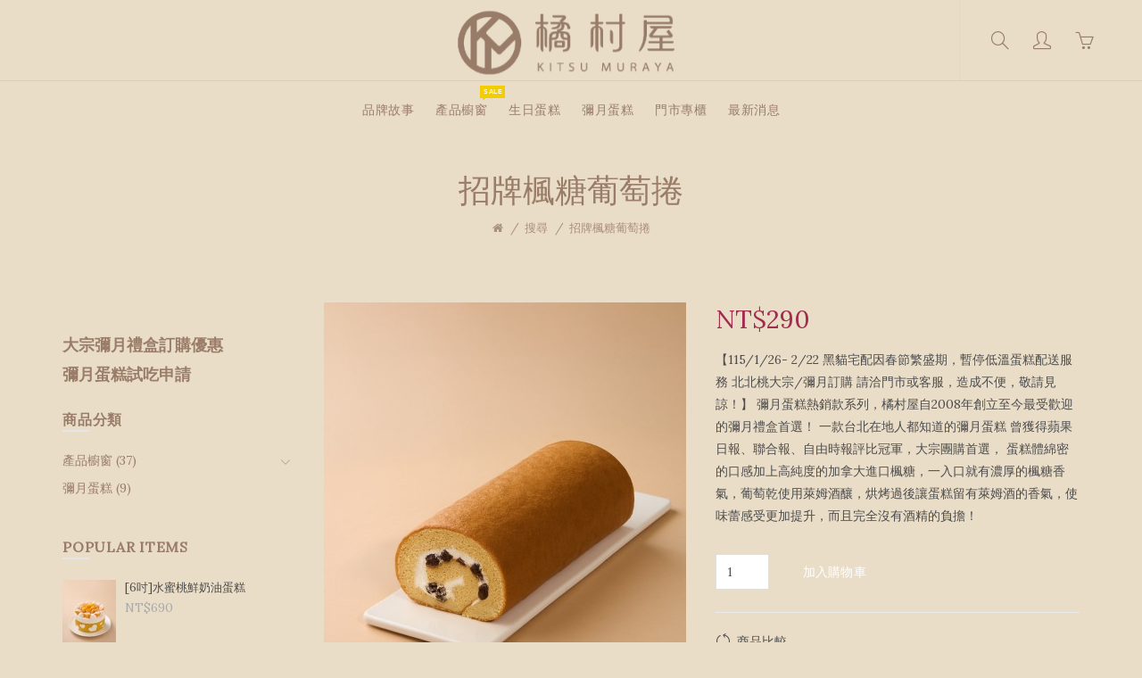

--- FILE ---
content_type: text/html; charset=utf-8
request_url: https://kmcake.tw/maple-syrup-raisin-roll?tag=
body_size: 18388
content:
<!DOCTYPE html>
<!--[if IE]><![endif]-->
<!--[if IE 8 ]><html dir="ltr" lang="zh-TW" class="ie8"><![endif]-->
<!--[if IE 9 ]><html dir="ltr" lang="zh-TW" class="ie9"><![endif]-->
<!--[if (gt IE 9)|!(IE)]><!-->
<html dir="ltr" lang="zh-TW">
<!--<![endif]-->
<head>
<meta charset="UTF-8" />
<meta name="viewport" content="width=device-width, initial-scale=1">
<meta http-equiv="X-UA-Compatible" content="IE=edge">
<title>招牌楓糖葡萄捲|橘村屋彌月蛋糕</title>
<base href="https://kmcake.tw/" />
<meta name="description" content="【115/1/26- 2/22 黑貓宅配因春節繁盛期，暫停低溫蛋糕配送服務
北北桃大宗/彌月訂購 請洽門市或客服，造成不便，敬請見諒！】

彌月蛋糕熱銷款系列，橘村屋自2008年創立至今最受歡迎的彌月禮盒首選！
一款台北在地人都知道的彌月蛋糕
曾獲得蘋果日報、聯合報、自由時報評比冠軍，大宗團購首選，
蛋糕體綿密的口感加上高純度的加拿大進口楓糖，一入口就有濃厚的楓糖香氣，葡萄乾使用萊姆酒釀，烘烤過後讓蛋糕留有萊姆酒的香氣，使味蕾感受更加提升，而且完全沒有酒精的負擔！
" /><meta name="keywords" content= "招牌楓糖葡萄捲,彌月蛋糕,橘村屋招牌" /><!-- Load essential resources -->
<script src="catalog/view/javascript/jquery/jquery-2.1.1.min.js"></script>
<link href="catalog/view/javascript/bootstrap/css/bootstrap.min.css" rel="stylesheet" media="screen" />
<script src="catalog/view/javascript/bootstrap/js/bootstrap.min.js"></script>
<script src="catalog/view/theme/basel/js/slick.min.js"></script>
<script src="catalog/view/theme/basel/js/basel_common.js"></script>
<!-- Main stylesheet -->
<link href="catalog/view/theme/basel/stylesheet/stylesheet.css" rel="stylesheet">
<!-- Mandatory Theme Settings CSS -->
<style id="basel-mandatory-css">.top_line {line-height:41px;}.header-main,.header-main .sign-in,#logo {line-height:90px;height:90px;}.sticky-enabled.sticky-active .sticky-header.short:not(.slidedown) .header-main,.sticky-enabled.offset250 .sticky-header.slidedown .header-main,.sticky-enabled.sticky-active .sticky-header.short .header-main .sign-in,.sticky-enabled.sticky-active .sticky-header.short:not(.slidedown) .header-main #logo,.sticky-enabled.sticky-active .header6 .sticky-header.short .header-main #logo {line-height:70px;height:70px;}@media (max-width: 991px) {.header-main,.sticky-enabled.offset250 .sticky-header.slidedown .header-main,#logo,.sticky-enabled.sticky-active .sticky-header.short .header-main #logo {line-height:70px;height:70px;}}.table-cell.menu-cell,.main-menu:not(.vertical) > ul,.main-menu:not(.vertical) > ul > li,.main-menu:not(.vertical) > ul > li > a,.main-menu:not(.vertical) > ul > li.dropdown-wrapper > a .fa-angle-down,.main-menu.vertical .menu-heading {line-height:64px;height:64px;}.sticky-enabled.sticky-active .table-cell.menu-cell:not(.vertical),.sticky-enabled.sticky-active .main-menu:not(.vertical) > ul,.sticky-enabled.sticky-active .main-menu:not(.vertical) > ul > li,.sticky-enabled.sticky-active .main-menu:not(.vertical) > ul > li > a,.sticky-enabled.sticky-active .main-menu:not(.vertical) > ul > li.dropdown-wrapper > a .fa-angle-down {line-height:64px;height:64px;}.full-search-wrapper .search-main input,.full-search-wrapper .search-category select {height:45px;min-height:45px;}@media (min-width: 992px) {.sticky-enabled.sticky-active .header3 .sticky-header-placeholder,.sticky-enabled.offset250 .header5 .header-main {padding-bottom:64px;}}#logo img {max-width:333px;}</style>
<!-- Plugin Stylesheet(s) -->
<link href="catalog/view/javascript/jquery/magnific/magnific-popup.css" rel="stylesheet" media="screen" />
<link href="catalog/view/javascript/jquery/datetimepicker/bootstrap-datetimepicker.min.css" rel="stylesheet" media="screen" />
<link href="catalog/view/theme/default/stylesheet/promotions.css?v=5.1" rel="stylesheet" media="screen" />
<link href="//fonts.googleapis.com/css?family=Karla:400,400i,700,700i%7CLora:400,400i" rel="stylesheet" media="screen" />
<!-- Pluing scripts(s) -->
<script src="catalog/view/javascript/jquery/magnific/jquery.magnific-popup.min.js"></script>
<script src="catalog/view/javascript/jquery/datetimepicker/moment/moment.min.js"></script>
<script src="catalog/view/javascript/jquery/datetimepicker/moment/moment-with-locales.min.js"></script>
<script src="catalog/view/javascript/jquery/datetimepicker/bootstrap-datetimepicker.min.js"></script>
<script src="catalog/view/theme/basel/js/masterslider.js"></script>
<!-- Page specific meta information -->
<link href="https://kmcake.tw/maple-syrup-raisin-roll" rel="canonical" />
<meta property="og:image" content="https://kmcake.tw/image/cache/catalog/20250923橘村屋全品項/橘村屋2102-406x516.jpg" />
<link href="https://kmcake.tw/image/catalog/logo-s.png" rel="icon" />
<!-- Analytic tools -->
<!-- Global site tag (gtag.js) - Google Analytics -->
<script async src="https://www.googletagmanager.com/gtag/js?id=UA-80314033-1"></script>
<script>
  window.dataLayer = window.dataLayer || [];
  function gtag(){dataLayer.push(arguments);}
  gtag('js', new Date());

  gtag('config', 'UA-80314033-1');
</script>
<!-- Hotjar Tracking Code for https://kmcake.tw -->
<script>
    (function(h,o,t,j,a,r){
        h.hj=h.hj||function(){(h.hj.q=h.hj.q||[]).push(arguments)};
        h._hjSettings={hjid:1547667,hjsv:6};
        a=o.getElementsByTagName('head')[0];
        r=o.createElement('script');r.async=1;
        r.src=t+h._hjSettings.hjid+j+h._hjSettings.hjsv;
        a.appendChild(r);
    })(window,document,'https://static.hotjar.com/c/hotjar-','.js?sv=');
</script>
<!-- Custom Color Scheme -->
<style id="basel-color-scheme">a:hover, a:focus, .menu-cell .dropdown-inner a:hover, .link-hover-color:hover, .primary-color, .cm_item .primary-color, .nav-tabs.text-center.nav-tabs-sm > li.active {color:#997d69;}.primary-bg-color, .widget-title-style2 .widget .widget-title-separator:after, .nav-tabs.text-center.nav-tabs-sm > li.active > a:after,.nav-tabs > li > a:hover,.nav-tabs > li > a:focus,.nav-tabs > li.active > a,.nav-tabs > li.active > a:hover,.nav-tabs > li.active > a:focus {background-color:#997d69;}div.ui-slider-range.ui-widget-header, .ui-state-default, .ui-widget-content .ui-state-default {background:#997d69 !important;}.primary-color-border, .nav-tabs {border-color:#997d69!important;}.top_notificaiton {background-color:#eaddc8;}.top_notificaiton, .top_notificaiton a {color:#eeeeee;}.top_line {background-color:#f4cd00;}.top_line, .top_line a {color:#ffffff;}.top_line .anim-underline:after, .top_line .links ul > li + li:before, .top_line .links .setting-ul > .setting-li:before {background-color:#ffffff;}.header-style {background-color:#eaddc8;}.header-main, .header-main a:not(.btn), .header-main .main-menu > ul > li > a:hover {color:#997d69;}.header-main .sign-in:after, .header-main .anim-underline:after, .header-main .sign-in .anim-underline:after {background-color:#997d69;}.main-menu:not(.vertical) > ul > li:hover > a > .top, .header-main .shortcut-wrapper:hover .icon-magnifier, .header-main #cart:hover .shortcut-wrapper {opacity:0.8;}.shortcut-wrapper .counter {background-color:#f4cd00;}.header-bottom, .menu-style {background-color:#eaddc8;}.menu-style .main-menu a > .top,.menu-style .main-menu a > .fa-angle-down, .menu-style .main-menu .search-trigger {color:#997d69;}.menu-tag.sale {background-color:#f4cd00;}.menu-tag.sale:before {color:#f4cd00;}.menu-tag.new {background-color:#f4cd00;}.menu-tag.new:before {color:#f4cd00;}.vertical-menu-bg, .vertical-menu-bg.dropdown-content {background-color:#eaddc8;}.main-menu.vertical > ul > li:hover > a {background-color:#a22c4d;}.title_in_bc .breadcrumb-holder {background-color:#eaddc8;}.title_in_bc .breadcrumb-holder, .title_in_bc .breadcrumb-holder .basel-back-btn {color:#997d69;}.title_in_bc .basel-back-btn>i,.title_in_bc .basel-back-btn>i:after {background-color:#997d69;}.btn-primary, a.btn-primary,.btn-neutral {background-color:#eaddc8;color:#ffffff;}.btn-primary:hover,.btn-primary.active,.btn-primary:focus,.btn-default:hover,.btn-default.active,.btn-default:focus {background-color:#eaddc8!important;color:#ffffff !important;}.btn-contrast-outline {border-color:#a22c4d;color:#a22c4d;}.btn-contrast, a.btn-contrast, .btn-contrast-outline:hover {background-color:#a22c4d;}.sale_badge {background-color:#997d69;color:#ffffff}.new_badge {background-color:#ffffff;color:#eaddc8}.price, #cart-content .totals tbody > tr:last-child > td:last-child {color:#a22c4d}#footer {background-color:#eaddc8;}#footer, #footer a, #footer a:hover, #footer h5 {color:#997d69;}#footer .footer-copyright:before {background-color:#997d69;opacity:0.05;}#footer h5:after {background-color:#666666;}body.boxed-layout {background-color:#eaddc8;};</style>
<!-- Custom CSS -->
<style id="basel-custom-css">
.single-product .product-name,
.single-blog .blog-title {
font-family:Lora, serif;
}
.swiper-viewport {
  border: none;
  margin-top: 33px;
}
.lg-share {
  background-color: #eaddc8 !important;
}
</style>
<!-- Custom Javascript -->
<script>
document.addEventListener('DOMContentLoaded', function() {
    var iframe = document.querySelector('iframe');
    if (iframe) {
        iframe.onload = function() {
            setTimeout(function() {
                try {
                    var iframeDocument = iframe.contentDocument || iframe.contentWindow.document;
                    var imageElement = iframeDocument.querySelector('.es-widget-header-image');
                    if (imageElement) {
                        imageElement.src = 'https://kmcake.tw/image/catalog/2024/202403/logo.jpg';
                    }
                } catch (e) {
                    console.error("Error accessing iframe contents: ", e);
                }
            }, 1000);
        };
    }
});

// 清理 GIF 圖片路徑的函數
function cleanGifImagePath(img) {
    const src = img.src;
    
    // 檢查是否為 GIF 圖片
    if (src.toLowerCase().includes('.gif')) {
        let newSrc = src;
        
        // 移除 /cache
        newSrc = newSrc.replace('/cache', '');
        
        // 移除任何數字尺寸格式 (如 -1140x600, -800x400 等，在 .gif 之前)
        newSrc = newSrc.replace(/-\d+x\d+(?=\.gif)/i, '');
        
        // 如果路徑有變化，則更新 src
        if (newSrc !== src) {
            img.src = newSrc;
            console.log(`已更新圖片路徑: ${src} → ${newSrc}`);
        }
    }
}

// 處理現有的圖片
function processExistingImages() {
    const images = document.querySelectorAll('img');
    images.forEach(img => {
        cleanGifImagePath(img);
    });
}

// 監聽新增的圖片元素
function observeNewImages() {
    const observer = new MutationObserver(mutations => {
        mutations.forEach(mutation => {
            // 檢查新增的節點
            mutation.addedNodes.forEach(node => {
                if (node.nodeType === Node.ELEMENT_NODE) {
                    // 如果新增的節點本身就是 img
                    if (node.tagName === 'IMG') {
                        cleanGifImagePath(node);
                    }
                    
                    // 檢查新增節點內的所有 img 元素
                    const images = node.querySelectorAll ? node.querySelectorAll('img') : [];
                    images.forEach(img => {
                        cleanGifImagePath(img);
                    });
                }
            });
            
            // 檢查屬性變化（如果 img 的 src 被動態修改）
            if (mutation.type === 'attributes' && 
                mutation.attributeName === 'src' && 
                mutation.target.tagName === 'IMG') {
                cleanGifImagePath(mutation.target);
            }
        });
    });
    
    // 開始監聽整個文檔的變化
    observer.observe(document.body, {
        childList: true,
        subtree: true,
        attributes: true,
        attributeFilter: ['src']
    });
    
    console.log('GIF 圖片路徑監聽器已啟動');
    return observer;
}

// 初始化函數
function initGifPathCleaner() {
    // 等待 DOM 加載完成
    if (document.readyState === 'loading') {
        document.addEventListener('DOMContentLoaded', () => {
            processExistingImages();
            observeNewImages();
        });
    } else {
        processExistingImages();
        observeNewImages();
    }
}

// 啟動監聽器
initGifPathCleaner();

// 如果需要手動停止監聽，可以調用這個函數
// const observer = observeNewImages();
// observer.disconnect(); // 停止監聽
</script>
</head>
<body class="product-product-42 product-style1 names-c global-cart-basket sticky-enabled wishlist_disabled hide_ex_tax cut-names basel-back-btn-disabled widget-title-style2 title_in_bc normal_height_bc">
<div class="main-menu-wrapper hidden-md hidden-lg">
<ul class="mobile-top">
    <li class="mobile-lang-curr"></li>
        <li class="search">
        <div class="search-holder-mobile">
        <input type="text" name="search-mobile" value="" placeholder="" class="form-control" /><a class="fa fa-search"></a>
        </div>
    </li>
    </ul>
<ul class="categories">
<!-- Mega menu -->




                            


<!-- Top level items -->
<li class="">
<a  href="https://kmcake.tw/about_us"  class=" ">
<span class="top">品牌故事</span>
</a>
</li>



                            


<!-- Top level items -->
<li class="hidden-sm hidden-xs">
<a href="https://kmcake.tw/all-cake" class=" description ">
<span class="top">產品櫥窗</span><i class="menu-tag sale">SALE</i>
</a>
</li>



                            


<!-- Top level items -->
<li class="">
<a href="https://kmcake.tw/生日蛋糕" class=" ">
<span class="top">生日蛋糕</span>
</a>
</li>



                            


<!-- Top level items -->
<li class="">
<a href="https://kmcake.tw/all-cake/full-month-cake" class=" ">
<span class="top">彌月蛋糕</span>
</a>
</li>



                            


<!-- Top level items -->
<li class="">
<a href="https://kmcake.tw/store_info" class=" ">
<span class="top">門市專櫃</span>
</a>
</li>



                            


<!-- Top level items -->
<li class="最新消息">
<a  href="blog_news"  class=" ">
<span class="top">最新消息</span>
</a>
</li></ul>
<ul class="categories">
            <!-- Default menu -->
                    <li class="has-sub dropdown-wrapper from-bottom">
        <a href="https://kmcake.tw/all-cake"><span class="top">產品櫥窗</span><i class="fa fa-angle-down"></i></a>
        <div class="sub-holder dropdown-content dropdown-left">
            <div class="dropdown-inner"><div class="menu-item">
				                  <ul class="default-menu-ul hover-menu">
                                        
											<li class="default-menu-li"><a href="https://kmcake.tw/index.php?route=product/category&amp;path=60_78">常溫伴手禮盒 (2)</a></li>
											
                                        
											<li class="default-menu-li"><a href="https://kmcake.tw/all-cake/生日蛋糕">生日蛋糕 (6)</a></li>
											
                                        
											<li class="default-menu-li"><a href="https://kmcake.tw/index.php?route=product/category&amp;path=60_89">極上繽紛大福系列 (1)</a></li>
											
                                        
											<li class="default-menu-li"><a href="https://kmcake.tw/all-cake/six-inch-cake">經典6吋蛋糕 (3)</a></li>
											
                                        
											<li class="default-menu-li"><a href="https://kmcake.tw/all-cake/swiss-roll-cake">經典長條蛋糕 (9)</a></li>
											
                                        
											<li class="default-menu-li"><a href="https://kmcake.tw/index.php?route=product/category&amp;path=60_86">5吋北海道戚風蛋糕 (3)</a></li>
											
                                        
											<li class="default-menu-li"><a href="https://kmcake.tw/all-cake/two-in-one">6吋雙拼蛋糕 (4)</a></li>
											
                                        
											<li class="default-menu-li"><a href="https://kmcake.tw/index.php?route=product/category&amp;path=60_88">香柔布丁系列 (4)</a></li>
											
                                        
											<li class="default-menu-li"><a href="https://kmcake.tw/index.php?route=product/category&amp;path=60_87">4吋提拉米蘇 (1)</a></li>
											
                                        
											<li class="default-menu-li"><a href="https://kmcake.tw/all-cake/seasonal">蛋糕杯杯 (4)</a></li>
											
                                        
											<li class="default-menu-li"><a href="https://kmcake.tw/index.php?route=product/category&amp;path=60_77">母親節蛋糕預購｜少糖低油推薦首選 (0)</a></li>
											
                                        
											<li class="default-menu-li"><a href="https://kmcake.tw/index.php?route=product/category&amp;path=60_81">鮮奶油蛋糕系列 (0)</a></li>
											
                                        
											<li class="default-menu-li"><a href="https://kmcake.tw/index.php?route=product/category&amp;path=60_83">父親節蛋糕 (0)</a></li>
											
                                      </ul>
                            </div>
        </div>
        </div>
        </li>
    
    </ul>
<ul class="categories">
    <li class="static-link"><a class="anim-underline"  href="https://kmcake.tw/index.php?route=account/account" title="會員中心">會員中心</a></li>
<li class="static-link is_wishlist"><a class="anim-underline wishlist-total" href="https://kmcake.tw/index.php?route=account/wishlist" title="收藏清單（0）"><span>收藏清單（0）</span></a></li>
<li class="static-link"><a class="anim-underline"  href="https://kmcake.tw/index.php?route=checkout/cart" title="購物車">購物車</a></li>
<li class="static-link"><a class="anim-underline"  href="https://kmcake.tw/index.php?route=checkout/checkout" title="進行結帳">進行結帳</a></li>
</ul>
</div>
<span class="body-cover menu-closer"></span><div id="link_loading" style="display: none; position: fixed; left: 0; top: 0; width: 100%; height: 100%; background-color: rgba(0,0,0,0.5); z-index: 9999;">
	<img src="image/catalog/loading.gif" style="position: absolute; top: 50%; left: 50%; transform: translate(-50%, -50%);" />
</div>
<script>
window.addEventListener('beforeunload', function() {
	document.getElementById('link_loading').style.display = 'block';
	setTimeout(function() {
		document.getElementById('link_loading').style.display = 'none';
	}, 5000);
});
document.addEventListener('DOMContentLoaded', function() {
	document.getElementById('link_loading').style.display = 'none';
});
</script>
<div class="outer-container main-wrapper">
<div class="header-wrapper header3 fixed-header-possible">

<span class="table header-main sticky-header-placeholder">&nbsp;</span>
<div class="outer-container sticky-header">
<div class="header-style">
  <div class="container full-width">
    <div class="table header-main">
    
    <div class="table-cell w40 menu-cell hidden-xs hidden-sm">
    
    </div>
    
    <div class="table-cell w20 logo text-center">
    	        <div id="logo">
    	<a href="https://kmcake.tw/index.php?route=common/home"><img src="https://kmcake.tw/image/catalog/2025/logo20251009.png" title="橘村屋 " alt="橘村屋 " /></a>
        </div>
    	    </div>
    
    <div class="table-cell w40 shortcuts text-right"> 
       
       <div class="font-zero">
       
                    <div class="shortcut-wrapper sign-in hidden-sx hidden-sm hidden-xs">
                        <a style="display:none;" class="anim-underline" href="https://kmcake.tw/member/">加入會員</a>
                        </div>
                
                <div class="icon-element">
        <div class="dropdown-wrapper-click from-top hidden-sx hidden-sm hidden-xs">
        <a class="shortcut-wrapper search-trigger from-top clicker">
        <i class="icon-magnifier icon"></i>
        </a>
        <div class="dropdown-content dropdown-right">
        <div class="search-dropdown-holder">
        <div class="search-holder">
        <div class="search-field">
<input type="text" name="search" value="" placeholder="Search" class="form-control main-search-input" />
<span class="btn btn-contrast do-search main">Search</span>
</div>
<script>
$(document).ready(function() {
$('.search-holder-mobile input[name=\'search-mobile\']').attr("placeholder", "Search").attr("value", "");
});
</script>
        </div>
        </div>
        </div>
        </div>
        </div>
                
        <div class="icon-element is_wishlist">
        <a class="shortcut-wrapper wishlist" href="https://kmcake.tw/index.php?route=account/wishlist">
        <div class="wishlist-hover"><i class="icon-heart icon"></i><span class="counter wishlist-counter">0</span></div>
        </a>
        </div>
        
        <div class="icon-element">
        <a class="shortcut-wrapper account" href="https://kmcake.tw/member/">
        <div class="wishlist-hover"><i class="icon-user icon"></i></div>
        </a>
        </div>
        
        <div class="icon-element catalog_hide">
        <div id="cart" class="dropdown-wrapper from-top">
        <a href="https://kmcake.tw/index.php?route=checkout/cart" class="shortcut-wrapper cart">
        <i id="cart-icon" class="global-cart icon"></i> <span id="cart-total" class="nowrap">
        <div style="display:none;">
        <span class="counter cart-total-items">0</span> <span class="slash hidden-md hidden-sm hidden-xs">/</span>&nbsp;<b class="cart-total-amount hidden-sm hidden-xs" >NT$0</b>
        </span>
        </div>
        </a>
        <div class="dropdown-content dropdown-right hidden-sm hidden-xs">
          <ul id="cart-content">
        <li>
      <div class="table empty">
      <div class="table-cell"><i class="global-cart"></i></div>
      <div class="table-cell">您的購物車內沒有商品！</div>
      </div>
    </li>
      </ul>
        </div>
		</div>
        </div>
        
        <div class="icon-element">
        <a class="shortcut-wrapper menu-trigger hidden-md hidden-lg">
        <i class="icon-line-menu icon"></i>
        </a>
        </div>
        
       </div>
    </div>
    
    </div> <!-- .table.header_main ends -->
  </div> <!-- .container ends -->
</div>                
                 
                 
<div class="outer-container menu-style menu-style-contrast hidden-xs hidden-sm">
<div class="container">
     <div class="main-menu text-center">
         <ul class="categories">
           
            <!-- Mega menu -->
                            



                            


<!-- Top level items -->
<li class="">
<a  href="https://kmcake.tw/about_us"  class=" ">
<span class="top">品牌故事</span>
</a>
</li>                            



                            


<!-- Top level items -->
<li class="hidden-sm hidden-xs">
<a href="https://kmcake.tw/all-cake" class=" description ">
<span class="top">產品櫥窗</span><i class="menu-tag sale">SALE</i>
</a>
</li>                            



                            


<!-- Top level items -->
<li class="">
<a href="https://kmcake.tw/生日蛋糕" class=" ">
<span class="top">生日蛋糕</span>
</a>
</li>                            



                            


<!-- Top level items -->
<li class="">
<a href="https://kmcake.tw/all-cake/full-month-cake" class=" ">
<span class="top">彌月蛋糕</span>
</a>
</li>                            



                            


<!-- Top level items -->
<li class="">
<a href="https://kmcake.tw/store_info" class=" ">
<span class="top">門市專櫃</span>
</a>
</li>                            



                            


<!-- Top level items -->
<li class="最新消息">
<a  href="blog_news"  class=" ">
<span class="top">最新消息</span>
</a>
</li>                              </ul>
    </div>
</div>
</div>
</div>

</div> <!-- .header_wrapper ends --><!-- breadcrumb -->
<div class="breadcrumb-holder">
<div class="container">
<span id="title-holder">&nbsp;</span>
<div class="links-holder">
<a class="basel-back-btn" onClick="history.go(-1); return false;"><i></i></a><span>&nbsp;</span>
</div>
</div>
</div>
<div class="container">

</div>

<style>
.product-page .image-area {
			width: 406px;
	}
.product-page .main-image {
	width:406px;	
}
.product-page .image-additional {
			width: 406px;
	}
.product-page .image-additional.has-arrows {
	}
@media (min-width: 992px) and (max-width: 1199px) {
.product-page .image-area {
			width: 324.8px;
	}
.product-page .main-image {
	width:324.8px;	
}
.product-page .image-additional {
			width: 324.8px;
	}
}
</style>

<ul class="breadcrumb">
        <li><a href="https://kmcake.tw/index.php?route=common/home"><i class="fa fa-home"></i></a></li>
        <li><a href="https://kmcake.tw/index.php?route=product/search&amp;tag=">搜尋</a></li>
        <li><a href="https://kmcake.tw/maple-syrup-raisin-roll?tag=">招牌楓糖葡萄捲</a></li>
      </ul>

<div class="container product-layout images-bottom">
  
  <div class="row"><div id="column-left" class="column col-sm-4 col-md-3">
<div class="inner">
    <div>  <p><b style="font-weight:normal;" id="docs-internal-guid-7777cc41-7fff-d550-7b45-3011ecbe5b5e"><br></b></p><p dir="ltr" style="line-height:1.38;margin-top:0pt;margin-bottom:7pt;"><a href="https://kmcake.tw/fullmoon_cake_discount" style="text-decoration:none;"><span style="font-size: 18px; font-family: Arial, sans-serif; color: rgb(153, 125, 105); background-color: transparent; font-weight: 700; font-style: normal; font-variant: normal; text-decoration: none; vertical-align: baseline; white-space: pre-wrap;">大宗彌月禮盒訂購優惠</span></a></p><p dir="ltr" style="line-height:1.38;margin-top:0pt;margin-bottom:7pt;"><span id="docs-internal-guid-4e2ca976-7fff-1271-7526-58837b6698df"></span></p><p dir="ltr" style="line-height:1.38;margin-top:0pt;margin-bottom:7pt;"><a href="https://kmcake.tw/fullmoon_cake_try" style="text-decoration:none;"><span style="font-size: 18px; font-family: Arial, sans-serif; color: rgb(153, 125, 105); background-color: transparent; font-weight: 700; font-style: normal; font-variant: normal; text-decoration: none; vertical-align: baseline; white-space: pre-wrap;">彌月蛋糕試吃申請</span></a></p><div><br></div></div>

    <div class="widget">
<div class="widget-title">
    <p class="main-title"><span>商品分類</span></p>
    <p class="widget-title-separator"><i class="icon-line-cross"></i></p>
</div>
<ul class="plain-menu cat">
		<li><a href="https://kmcake.tw/all-cake" >產品櫥窗 (37)</a> 
	            <div class="sign"><i class="icon-arrow-right"></i></div>
      <ul>
		  		  					<li class=""><a href="https://kmcake.tw/index.php?route=product/category&amp;path=60_78">常溫伴手禮盒 (2)</a></li>
						  		  					<li class=""><a href="https://kmcake.tw/all-cake/生日蛋糕">生日蛋糕 (6)</a></li>
						  		  					<li class=""><a href="https://kmcake.tw/index.php?route=product/category&amp;path=60_89">極上繽紛大福系列 (1)</a></li>
						  		  					<li class=""><a href="https://kmcake.tw/all-cake/six-inch-cake">經典6吋蛋糕 (3)</a></li>
						  		  					<li class=""><a href="https://kmcake.tw/all-cake/swiss-roll-cake">經典長條蛋糕 (9)</a></li>
						  		  					<li class=""><a href="https://kmcake.tw/index.php?route=product/category&amp;path=60_86">5吋北海道戚風蛋糕 (3)</a></li>
						  		  					<li class=""><a href="https://kmcake.tw/all-cake/two-in-one">6吋雙拼蛋糕 (4)</a></li>
						  		  					<li class=""><a href="https://kmcake.tw/index.php?route=product/category&amp;path=60_88">香柔布丁系列 (4)</a></li>
						  		  					<li class=""><a href="https://kmcake.tw/index.php?route=product/category&amp;path=60_87">4吋提拉米蘇 (1)</a></li>
						  		  					<li class=""><a href="https://kmcake.tw/all-cake/seasonal">蛋糕杯杯 (4)</a></li>
						  		  					<li class=""><a href="https://kmcake.tw/index.php?route=product/category&amp;path=60_77">母親節蛋糕預購｜少糖低油推薦首選 (0)</a></li>
						  		  					<li class=""><a href="https://kmcake.tw/index.php?route=product/category&amp;path=60_81">鮮奶油蛋糕系列 (0)</a></li>
						  		  					<li class=""><a href="https://kmcake.tw/index.php?route=product/category&amp;path=60_83">父親節蛋糕 (0)</a></li>
						        </ul>
         </li>
		<li><a href="https://kmcake.tw/full-month-cake" >彌月蛋糕 (9)</a> 
	         </li>
</ul>
</div>

<script>        
	$('.plain-menu.cat > li').bind().click(function(e) {
	$(this).toggleClass("open").find('>ul').stop(true, true).slideToggle(350)
	.end().siblings().find('>ul').slideUp().parent().removeClass("open");
	e.stopPropagation();
	});
	$('.plain-menu.cat li a').click(function(e) {
	e.stopPropagation();
	});
	
	$('.plain-menu.cat > li > ul > li').bind().click(function(e) {
	$(this).toggleClass("open").find('>ul').stop(true, true).slideToggle(350)
	.end().siblings().find('>ul').slideUp().parent().removeClass("open");
	e.stopPropagation();
	});
	
	$('.plain-menu.cat li ul li a').click(function(e) {
	e.stopPropagation();
	});
	

	
</script>
    <div class="widget module0 " > 
<!-- Block Title -->
<div class="widget-title">
 
<p class="main-title"><span>Popular Items</span></p>
<p class="widget-title-separator"><i class="icon-line-cross"></i></p>
</div>
<div class="tab-content has-carousel overflow-hidden">
<!-- Product Group(s) -->
<div class="tab-pane active in fade" id="tab00">
    <div class="grid-holder gridlist prod_module0">
                    <div class="item single-product">
            <div class="image" style="width:60px">
                <a href="https://kmcake.tw/index.php?route=product/product&amp;product_id=706">
                <img src="https://kmcake.tw/image/cache/catalog/20250923橘村屋全品項/橘村屋2388-60x76.jpg" alt="[6吋]水蜜桃鮮奶油蛋糕" title="[6吋]水蜜桃鮮奶油蛋糕" />
                                <img class="thumb2" src="https://kmcake.tw/image/cache/catalog/20250923橘村屋全品項/橘村屋2402-60x76.jpg" alt="[6吋]水蜜桃鮮奶油蛋糕" title="[6吋]水蜜桃鮮奶油蛋糕" />
                                </a>
                        										            <a class="img-overlay" href="https://kmcake.tw/index.php?route=product/product&amp;product_id=706"></a>
            <div class="btn-center catalog_hide"><a class="btn btn-light-outline btn-thin" onclick="cart.add('706', '1');">加入購物車</a></div>
            <div class="icons-wrapper" style="display:none;">
            <a class="icon is-cart catalog_hide" data-toggle="tooltip" data-placement="left" data-title="加入購物車" onclick="cart.add('706', '1');"><span class="global-cart"></span></a>
            <a class="icon is_wishlist" data-toggle="tooltip" data-placement="left"  data-title="商品收藏" onclick="wishlist.add('706');"><span class="icon-heart"></span></a>
            <a class="icon is_compare" onclick="compare.add('706');" data-toggle="tooltip" data-placement="left" data-title="商品比較"><span class="icon-refresh"></span></a>
            <a class="icon is_quickview hidden-xs" onclick="quickview('706');" data-toggle="tooltip" data-placement="left" data-title="Quickview"><span class="icon-magnifier-add"></span></a>
            </div> <!-- .icons-wrapper -->
            </div><!-- .image ends -->
            <div class="caption">
            <a class="product-name" href="https://kmcake.tw/index.php?route=product/product&amp;product_id=706">[6吋]水蜜桃鮮奶油蛋糕</a>
                        <div class="price-wrapper">
                        <div class="price">
                                <span>NT$690</span>
                                            </div><!-- .price -->
                        <p class="description"></p>
            <a class="btn catalog_hide btn-outline" onclick="cart.add('706', '1');"><span class="global-cart"></span>加入購物車</a>
            </div><!-- .price-wrapper -->
            <div class="plain-links">
            <a class="icon is_wishlist link-hover-color" onclick="wishlist.add('706');"><span class="icon-heart"></span> 商品收藏</a>
            <a class="icon is_compare link-hover-color" onclick="compare.add('706');"><span class="icon-refresh"></span> 商品比較</a>
            <a class="icon is_quickview link-hover-color" onclick="quickview('706');"><span class="icon-magnifier-add"></span> Quickview</a>
            </div><!-- .plain-links-->
            </div><!-- .caption-->
                        </div><!-- .single-product ends -->
                    <div class="item single-product">
            <div class="image" style="width:60px">
                <a href="https://kmcake.tw/index.php?route=product/product&amp;product_id=517">
                <img src="https://kmcake.tw/image/cache/catalog/20250923橘村屋全品項/橘村屋2374-60x76.jpg" alt="[6吋]草莓鮮奶油蛋糕( 僅接受十日內取貨訂購，訂購請洽各門市專櫃)" title="[6吋]草莓鮮奶油蛋糕( 僅接受十日內取貨訂購，訂購請洽各門市專櫃)" />
                                <img class="thumb2" src="https://kmcake.tw/image/cache/catalog/20250923橘村屋全品項/橘村屋1307-60x76.jpg" alt="[6吋]草莓鮮奶油蛋糕( 僅接受十日內取貨訂購，訂購請洽各門市專櫃)" title="[6吋]草莓鮮奶油蛋糕( 僅接受十日內取貨訂購，訂購請洽各門市專櫃)" />
                                </a>
                        										            <a class="img-overlay" href="https://kmcake.tw/index.php?route=product/product&amp;product_id=517"></a>
            <div class="btn-center catalog_hide"><a class="btn btn-light-outline btn-thin" onclick="cart.add('517', '1');">加入購物車</a></div>
            <div class="icons-wrapper" style="display:none;">
            <a class="icon is-cart catalog_hide" data-toggle="tooltip" data-placement="left" data-title="加入購物車" onclick="cart.add('517', '1');"><span class="global-cart"></span></a>
            <a class="icon is_wishlist" data-toggle="tooltip" data-placement="left"  data-title="商品收藏" onclick="wishlist.add('517');"><span class="icon-heart"></span></a>
            <a class="icon is_compare" onclick="compare.add('517');" data-toggle="tooltip" data-placement="left" data-title="商品比較"><span class="icon-refresh"></span></a>
            <a class="icon is_quickview hidden-xs" onclick="quickview('517');" data-toggle="tooltip" data-placement="left" data-title="Quickview"><span class="icon-magnifier-add"></span></a>
            </div> <!-- .icons-wrapper -->
            </div><!-- .image ends -->
            <div class="caption">
            <a class="product-name" href="https://kmcake.tw/index.php?route=product/product&amp;product_id=517">[6吋]草莓鮮奶油蛋糕( 僅接受十日內取貨訂購，訂購請洽各門市專櫃)</a>
                        <div class="price-wrapper">
                        <div class="price">
                                <span>NT$690</span>
                                            </div><!-- .price -->
                        <p class="description"></p>
            <a class="btn catalog_hide btn-outline" onclick="cart.add('517', '1');"><span class="global-cart"></span>加入購物車</a>
            </div><!-- .price-wrapper -->
            <div class="plain-links">
            <a class="icon is_wishlist link-hover-color" onclick="wishlist.add('517');"><span class="icon-heart"></span> 商品收藏</a>
            <a class="icon is_compare link-hover-color" onclick="compare.add('517');"><span class="icon-refresh"></span> 商品比較</a>
            <a class="icon is_quickview link-hover-color" onclick="quickview('517');"><span class="icon-magnifier-add"></span> Quickview</a>
            </div><!-- .plain-links-->
            </div><!-- .caption-->
                        </div><!-- .single-product ends -->
                    <div class="item single-product">
            <div class="image" style="width:60px">
                <a href="https://kmcake.tw/index.php?route=product/product&amp;product_id=568">
                <img src="https://kmcake.tw/image/cache/catalog/20250923橘村屋全品項/橘村屋2364-60x76.jpg" alt="[6吋]黑森林蛋糕" title="[6吋]黑森林蛋糕" />
                                <img class="thumb2" src="https://kmcake.tw/image/cache/catalog/20250923橘村屋全品項/橘村屋2409%201-60x76.jpg" alt="[6吋]黑森林蛋糕" title="[6吋]黑森林蛋糕" />
                                </a>
                        										            <a class="img-overlay" href="https://kmcake.tw/index.php?route=product/product&amp;product_id=568"></a>
            <div class="btn-center catalog_hide"><a class="btn btn-light-outline btn-thin" onclick="cart.add('568', '1');">加入購物車</a></div>
            <div class="icons-wrapper" style="display:none;">
            <a class="icon is-cart catalog_hide" data-toggle="tooltip" data-placement="left" data-title="加入購物車" onclick="cart.add('568', '1');"><span class="global-cart"></span></a>
            <a class="icon is_wishlist" data-toggle="tooltip" data-placement="left"  data-title="商品收藏" onclick="wishlist.add('568');"><span class="icon-heart"></span></a>
            <a class="icon is_compare" onclick="compare.add('568');" data-toggle="tooltip" data-placement="left" data-title="商品比較"><span class="icon-refresh"></span></a>
            <a class="icon is_quickview hidden-xs" onclick="quickview('568');" data-toggle="tooltip" data-placement="left" data-title="Quickview"><span class="icon-magnifier-add"></span></a>
            </div> <!-- .icons-wrapper -->
            </div><!-- .image ends -->
            <div class="caption">
            <a class="product-name" href="https://kmcake.tw/index.php?route=product/product&amp;product_id=568">[6吋]黑森林蛋糕</a>
                        <div class="price-wrapper">
                        <div class="price">
                                <span>NT$690</span>
                                            </div><!-- .price -->
                        <p class="description"></p>
            <a class="btn catalog_hide btn-outline" onclick="cart.add('568', '1');"><span class="global-cart"></span>加入購物車</a>
            </div><!-- .price-wrapper -->
            <div class="plain-links">
            <a class="icon is_wishlist link-hover-color" onclick="wishlist.add('568');"><span class="icon-heart"></span> 商品收藏</a>
            <a class="icon is_compare link-hover-color" onclick="compare.add('568');"><span class="icon-refresh"></span> 商品比較</a>
            <a class="icon is_quickview link-hover-color" onclick="quickview('568');"><span class="icon-magnifier-add"></span> Quickview</a>
            </div><!-- .plain-links-->
            </div><!-- .caption-->
                        </div><!-- .single-product ends -->
                    <div class="item single-product">
            <div class="image" style="width:60px">
                <a href="https://kmcake.tw/index.php?route=product/product&amp;product_id=707">
                <img src="https://kmcake.tw/image/cache/catalog/20250923橘村屋全品項/橘村屋2388-60x76.jpg" alt="[8吋]水蜜桃鮮奶油蛋糕" title="[8吋]水蜜桃鮮奶油蛋糕" />
                                <img class="thumb2" src="https://kmcake.tw/image/cache/catalog/20250923橘村屋全品項/橘村屋2402-60x76.jpg" alt="[8吋]水蜜桃鮮奶油蛋糕" title="[8吋]水蜜桃鮮奶油蛋糕" />
                                </a>
                        										            <a class="img-overlay" href="https://kmcake.tw/index.php?route=product/product&amp;product_id=707"></a>
            <div class="btn-center catalog_hide"><a class="btn btn-light-outline btn-thin" onclick="cart.add('707', '1');">加入購物車</a></div>
            <div class="icons-wrapper" style="display:none;">
            <a class="icon is-cart catalog_hide" data-toggle="tooltip" data-placement="left" data-title="加入購物車" onclick="cart.add('707', '1');"><span class="global-cart"></span></a>
            <a class="icon is_wishlist" data-toggle="tooltip" data-placement="left"  data-title="商品收藏" onclick="wishlist.add('707');"><span class="icon-heart"></span></a>
            <a class="icon is_compare" onclick="compare.add('707');" data-toggle="tooltip" data-placement="left" data-title="商品比較"><span class="icon-refresh"></span></a>
            <a class="icon is_quickview hidden-xs" onclick="quickview('707');" data-toggle="tooltip" data-placement="left" data-title="Quickview"><span class="icon-magnifier-add"></span></a>
            </div> <!-- .icons-wrapper -->
            </div><!-- .image ends -->
            <div class="caption">
            <a class="product-name" href="https://kmcake.tw/index.php?route=product/product&amp;product_id=707">[8吋]水蜜桃鮮奶油蛋糕</a>
                        <div class="price-wrapper">
                        <div class="price">
                                <span>NT$890</span>
                                            </div><!-- .price -->
                        <p class="description"></p>
            <a class="btn catalog_hide btn-outline" onclick="cart.add('707', '1');"><span class="global-cart"></span>加入購物車</a>
            </div><!-- .price-wrapper -->
            <div class="plain-links">
            <a class="icon is_wishlist link-hover-color" onclick="wishlist.add('707');"><span class="icon-heart"></span> 商品收藏</a>
            <a class="icon is_compare link-hover-color" onclick="compare.add('707');"><span class="icon-refresh"></span> 商品比較</a>
            <a class="icon is_quickview link-hover-color" onclick="quickview('707');"><span class="icon-magnifier-add"></span> Quickview</a>
            </div><!-- .plain-links-->
            </div><!-- .caption-->
                        </div><!-- .single-product ends -->
            </div>
</div>
</div>
<div class="clearfix"></div>
</div>

  </div>
</div>

                <div id="content" class="product-main no-min-height col-md-9 col-sm-8">
    
    
    <div class="table product-info product-page">
     
     <div class="table-cell left">
     
          <div class="image-area " id="gallery">
            
                <div class="main-image">
        
                
        		
		
        <a class="link cloud-zoom cloud-zoom" id="main-image" href="https://kmcake.tw/image/cache/catalog/20250923橘村屋全品項/橘村屋2102-910x1155.jpg" rel="position:'inside', showTitle: false"><img src="https://kmcake.tw/image/cache/catalog/20250923橘村屋全品項/橘村屋2102-406x516.jpg" title="招牌楓糖葡萄捲" alt="招牌楓糖葡萄捲" /></a>
        </div>
        		
                    
     </div> <!-- .table-cell.left ends -->
      
     </div> <!-- .image-area ends -->
          
    <div class="table-cell w100 right">
	<div class="inner">
    
    <div class="product-h1">
    <h1 id="page-title">招牌楓糖葡萄捲</h1>
    </div>
    
    
          <ul class="list-unstyled price">
                <li><span class="live-price">NT$290<span></li>
              </ul>
        
              
       <!-- if price ends -->
      
      
            <p class="meta_description">【115/1/26- 2/22 黑貓宅配因春節繁盛期，暫停低溫蛋糕配送服務
北北桃大宗/彌月訂購 請洽門市或客服，造成不便，敬請見諒！】

彌月蛋糕熱銷款系列，橘村屋自2008年創立至今最受歡迎的彌月禮盒首選！
一款台北在地人都知道的彌月蛋糕
曾獲得蘋果日報、聯合報、自由時報評比冠軍，大宗團購首選，
蛋糕體綿密的口感加上高純度的加拿大進口楓糖，一入口就有濃厚的楓糖香氣，葡萄乾使用萊姆酒釀，烘烤過後讓蛋糕留有萊姆酒的香氣，使味蕾感受更加提升，而且完全沒有酒精的負擔！
</p>
                  
      
      <div id="product">
            
                        
                        
            <div class="form-group buy catalog_hide">

            <input type="number" step="1" min="1" name="quantity" value="1" id="input-quantity" class="form-control input-quantity" />
              <input type="hidden" name="product_id" value="42" />
              <button style="" type="button" id="button-cart" data-loading-text="載入中..." class="btn btn-primary">加入購物車</button>
            </div>
                      
          </div> <!-- #product ends -->


	<p class="info is_wishlist"><a onclick="wishlist.add('42');"><i class="icon-heart"></i> 商品收藏</a></p>
	<p class="info is_compare"><a onclick="compare.add('42');"><i class="icon-refresh"></i> 商品比較</a></p>
        
    <div class="clearfix"></div>
    
    <div class="info-holder">
    
            
            
      <p class="info in_stock"><b>庫存狀態：</b> 有現貨</p>
      
            
      <p class="info"><b>型號：</b> L1</p>
      
            
            <p class="info tags"><b>標籤：</b> &nbsp;<span><a class="hover_uline" href="https://kmcake.tw/index.php?route=product/search&amp;tag=maple syrup raisin roll cake">maple syrup raisin roll cake</a><a class="hover_uline" href="https://kmcake.tw/index.php?route=product/search&amp;tag=長條蛋糕">長條蛋糕</a><a class="hover_uline" href="https://kmcake.tw/index.php?route=product/search&amp;tag=捲蛋糕">捲蛋糕</a><a class="hover_uline" href="https://kmcake.tw/index.php?route=product/search&amp;tag=楓糖葡萄捲">楓糖葡萄捲</a><a class="hover_uline" href="https://kmcake.tw/index.php?route=product/search&amp;tag=彌月蛋糕">彌月蛋糕</a><a class="hover_uline" href="https://kmcake.tw/index.php?route=product/search&amp;tag=生日蛋糕">生日蛋糕</a><a class="hover_uline" href="https://kmcake.tw/index.php?route=product/search&amp;tag=情人節蛋糕">情人節蛋糕</a><a class="hover_uline" href="https://kmcake.tw/index.php?route=product/search&amp;tag=母親節蛋糕">母親節蛋糕</a><a class="hover_uline" href="https://kmcake.tw/index.php?route=product/search&amp;tag=父親節蛋糕">父親節蛋糕</a><a class="hover_uline" href="https://kmcake.tw/index.php?route=product/search&amp;tag="></a></span></p>
            
      					<p class="info share"><b>Share:</b> 
			<a class="single_share fb_share external" rel="nofollow"><i class="fa fa-facebook"></i></a>
			<a class="single_share twitter_share external" rel="nofollow"><i class="fa fa-twitter"></i></a>
			<a class="single_share google_share external" rel="nofollow"><i class="icon-google-plus"></i></a>
			<a class="single_share pinterest_share external" rel="nofollow"><i class="fa fa-pinterest"></i></a>
			<a class="single_share vk_share external" rel="nofollow"><i class="fa fa-vk"></i></a>
			</p>
		 	       
     </div> <!-- .info-holder ends -->
     
	 </div> <!-- .inner ends -->
     </div> <!-- .table-cell.right ends -->
    
    </div> <!-- .product-info ends -->
    

<div class="inline-tabs"> 

<!-- Tabs area start -->
<div class="row">
<div class="col-sm-12">
  
  <ul class="nav nav-tabs  main_tabs">
    <li class="active"><a href="#tab-description" data-toggle="tab">商品描述</a></li>
                  </ul>
  
  <div class="tab-content">
    
    <div class="tab-pane active" id="tab-description">
    <div style="text-align: center;"><span style="color: rgb(76, 76, 76); font-family: Arial, sans-serif; font-size: 14pt; font-weight: 700; white-space-collapse: preserve; -webkit-text-size-adjust: 100%;">招牌楓糖葡萄捲</span><br></div><div style="text-align: center;"><br></div><div style="text-align: center;"><span id="docs-internal-guid-221bf4e8-7fff-d4be-5d52-d9cf7fe972e5"><span style="font-size: 14pt; font-family: Arial, sans-serif; background-color: transparent; font-weight: 700; font-variant-numeric: normal; font-variant-east-asian: normal; font-variant-alternates: normal; font-variant-position: normal; font-variant-emoji: normal; vertical-align: baseline; white-space-collapse: preserve;"><span style="font-weight:normal;" id="docs-internal-guid-fbfeee95-7fff-b431-4423-50c75088f287"><span style="font-size: 11pt; background-color: transparent; font-variant-numeric: normal; font-variant-east-asian: normal; font-variant-alternates: normal; font-variant-position: normal; font-variant-emoji: normal; vertical-align: baseline;"><span id="docs-internal-guid-accb66c4-7fff-8086-949f-f841e0a2ab8a"><p dir="ltr" style="text-align: left; line-height: 1.656; background-color: rgb(234, 221, 200); margin-top: 0pt; margin-bottom: 0pt;"><span style="font-size: 11pt; color: rgb(76, 76, 76); background-color: transparent; font-variant-numeric: normal; font-variant-east-asian: normal; font-variant-alternates: normal; font-variant-position: normal; font-variant-emoji: normal; vertical-align: baseline;">蛋奶素．含酒</span></p><p dir="ltr" style="text-align: left; line-height: 1.656; background-color: rgb(234, 221, 200); margin-top: 0pt; margin-bottom: 0pt;"><span style="font-size: 11pt; color: rgb(76, 76, 76); background-color: transparent; font-variant-numeric: normal; font-variant-east-asian: normal; font-variant-alternates: normal; font-variant-position: normal; font-variant-emoji: normal; vertical-align: baseline;">產品重量：約400克以上</span></p><p dir="ltr" style="text-align: left; line-height: 1.656; background-color: rgb(234, 221, 200); margin-top: 0pt; margin-bottom: 0pt;"><span style="font-size: 11pt; color: rgb(76, 76, 76); background-color: transparent; font-variant-numeric: normal; font-variant-east-asian: normal; font-variant-alternates: normal; font-variant-position: normal; font-variant-emoji: normal; vertical-align: baseline;">蛋糕尺寸：約長18，寬8，高6±0.5 (公分)</span></p><p dir="ltr" style="text-align: left; line-height: 1.656; background-color: rgb(234, 221, 200); margin-top: 0pt; margin-bottom: 0pt;"><span style="font-size: 11pt; color: rgb(76, 76, 76); background-color: transparent; font-variant-numeric: normal; font-variant-east-asian: normal; font-variant-alternates: normal; font-variant-position: normal; font-variant-emoji: normal; vertical-align: baseline;">禮盒尺寸：長22，寬10，高8 (公分)</span></p><p dir="ltr" style="text-align: left; line-height: 1.656; background-color: rgb(234, 221, 200); margin-top: 0pt; margin-bottom: 0pt;"><span style="font-size: 11pt; color: rgb(76, 76, 76); background-color: transparent; font-variant-numeric: normal; font-variant-east-asian: normal; font-variant-alternates: normal; font-variant-position: normal; font-variant-emoji: normal; vertical-align: baseline;">蛋糕成份：雞蛋、麵粉、加拿大楓糖漿、砂糖、牛奶、天然奶油、鮮奶油、葡萄乾、蘭姆酒、香草精、香料</span></p><p dir="ltr" style="text-align: left; line-height: 1.656; background-color: rgb(234, 221, 200); margin-top: 0pt; margin-bottom: 0pt;"><span style="background-color: transparent; color: rgb(76, 76, 76); font-size: 11pt;">保存期限：冷藏3天</span></p><p dir="ltr" style="text-align: left; line-height: 1.656; background-color: rgb(234, 221, 200); margin-top: 0pt; margin-bottom: 0pt;"><span style="font-size: 11pt; color: rgb(76, 76, 76); background-color: transparent; font-variant-numeric: normal; font-variant-east-asian: normal; font-variant-alternates: normal; font-variant-position: normal; font-variant-emoji: normal; vertical-align: baseline;"></span></p><p dir="ltr" style="margin-top: 0pt; margin-bottom: 0pt; font-family: &quot;Open Sans&quot;, sans-serif; font-size: 13px; text-align: start; white-space-collapse: collapse; line-height: 1.656;"><span style="font-size: 11pt; font-family: Arial, sans-serif; color: rgb(76, 76, 76); background-color: transparent; font-variant-numeric: normal; font-variant-east-asian: normal; font-variant-alternates: normal; font-variant-position: normal; font-variant-emoji: normal; vertical-align: baseline; white-space-collapse: preserve;">保存方式：請完全密封置於0-7度C冷藏保存</span></p><p dir="ltr" style="text-align: left; line-height: 1.656; background-color: rgb(234, 221, 200); margin-top: 0pt; margin-bottom: 0pt;"><span style="font-size: 11pt; color: rgb(76, 76, 76); background-color: transparent; font-variant-numeric: normal; font-variant-east-asian: normal; font-variant-alternates: normal; font-variant-position: normal; font-variant-emoji: normal; vertical-align: baseline;">＊本產品含雞蛋、奶製成分，過敏體質者請注意。</span></p><p dir="ltr" style="text-align: left; line-height: 1.656; background-color: rgb(234, 221, 200); margin-top: 0pt; margin-bottom: 0pt;"><span style="font-size: 11pt; color: rgb(76, 76, 76); background-color: transparent; font-variant-numeric: normal; font-variant-east-asian: normal; font-variant-alternates: normal; font-variant-position: normal; font-variant-emoji: normal; vertical-align: baseline;"><br></span></p><p dir="ltr" style="line-height:1.38;margin-top:0pt;margin-bottom:0pt;"><span style="font-size:12pt;font-family:Arial,sans-serif;color:#545454;background-color:transparent;font-weight:700;font-style:normal;font-variant:normal;text-decoration:none;vertical-align:baseline;white-space:pre;white-space:pre-wrap;">【訂購需知】</span></p><p dir="ltr" style="line-height:1.2;margin-top:0pt;margin-bottom:0pt;"><span style="font-size:11pt;font-family:Arial,sans-serif;color:#545454;background-color:transparent;font-weight:400;font-style:normal;font-variant:normal;text-decoration:none;vertical-align:baseline;white-space:pre;white-space:pre-wrap;">*官網下訂最快僅提供4日後取/到貨，若當日有訂購需求，請直接與各門市確認現場庫存預留。</span></p><p dir="ltr" style="text-align: left; line-height: 1.656; background-color: rgb(234, 221, 200); margin-top: 0pt; margin-bottom: 0pt;"><b style="font-weight:normal;" id="docs-internal-guid-27d3b8b7-7fff-668f-8cd0-3b3c7f0a657f"><br></b></p><p dir="ltr" style="line-height:1.2;margin-top:0pt;margin-bottom:0pt;"><span style="font-size:11pt;font-family:Arial,sans-serif;color:#545454;background-color:transparent;font-weight:400;font-style:normal;font-variant:normal;text-decoration:none;vertical-align:baseline;white-space:pre;white-space:pre-wrap;">*宅配委託黑貓配送，實際配達時間需以黑貓宅急便各區營業所當日配送情況為主，(週日、週一不到貨)。橘村屋不負擔黑貓物流延遲之責任。</span></p><p dir="ltr" style="text-align: left; line-height: 1.656; background-color: rgb(234, 221, 200); margin-top: 0pt; margin-bottom: 0pt;"><b style="font-weight:normal;"><br></b></p><p dir="ltr" style="line-height:1.2;margin-top:0pt;margin-bottom:0pt;"><span style="font-size:11pt;font-family:Arial,sans-serif;color:#545454;background-color:transparent;font-weight:400;font-style:normal;font-variant:normal;text-decoration:none;vertical-align:baseline;white-space:pre;white-space:pre-wrap;">*宅配服務- 蛋糕為低溫配送，如同時有低溫蛋糕與常溫禮盒，請分別下訂。</span></p><p dir="ltr" style="text-align: left; line-height: 1.656; background-color: rgb(234, 221, 200); margin-top: 0pt; margin-bottom: 0pt;"><b style="font-weight:normal;"><br></b></p><p dir="ltr" style="line-height:1.2;margin-top:0pt;margin-bottom:0pt;"><span style="font-size:11pt;font-family:Arial,sans-serif;color:#545454;background-color:transparent;font-weight:400;font-style:normal;font-variant:normal;text-decoration:none;vertical-align:baseline;white-space:pre;white-space:pre-wrap;">*若於短時間內有大量異常訂購、連續或頻繁退貨等異常狀況，橘村屋保留是否終止與特定帳戶交易，或暫停各項功能或權益之權利，敬請知悉。</span></p><p dir="ltr" style="text-align: left; line-height: 1.656; background-color: rgb(234, 221, 200); margin-top: 0pt; margin-bottom: 0pt;"><br></p><p dir="ltr" style="line-height:1.2;margin-top:0pt;margin-bottom:0pt;"><span style="font-size:11pt;font-family:Arial,sans-serif;color:#545454;background-color:transparent;font-weight:400;font-style:normal;font-variant:normal;text-decoration:none;vertical-align:baseline;white-space:pre;white-space:pre-wrap;">*如需彌月訂購/大宗訂購，請洽官方LINE：@kmcake由專人為您服務。</span></p><div><span style="font-size: 11pt; color: rgb(76, 76, 76); background-color: transparent; font-variant-numeric: normal; font-variant-east-asian: normal; font-variant-alternates: normal; font-variant-position: normal; font-variant-emoji: normal; vertical-align: baseline;"><br></span></div></span></span></span></span></span></div>
    </div>
    
        
        
        
    <!-- if review-status ends -->
    
  </div> <!-- .tab-content ends -->
</div> <!-- .col-sm-12 ends -->
</div> <!-- .row ends -->
<!-- Tabs area ends -->

</div>
      
      <!-- Related Products -->
      
          
                <div class="widget widget-related">
        
        <div class="widget-title">
        <p class="main-title"><span>相關商品</span></p>
        <p class="widget-title-separator"><i class="icon-line-cross"></i></p>
        </div>
        
        <div class="grid grid-holder related carousel grid4">
                          <div class="item single-product">
<div class="image" >
    <a href="https://kmcake.tw/sponge-cheese-cake">
    <img src="https://kmcake.tw/image/cache/catalog/20250923橘村屋全品項/橘村屋4121-262x334.jpg" alt="日式輕乳酪" title="日式輕乳酪" />
        </a>
	<a class="img-overlay" href="https://kmcake.tw/sponge-cheese-cake"></a>
<div class="btn-center catalog_hide"><a class="btn btn-light-outline btn-thin" onclick="cart.add('33', '1');">加入購物車</a></div>
<div class="icons-wrapper">
<a style="" class="icon is-cart catalog_hide" data-toggle="tooltip" data-placement="left" data-title="加入購物車" onclick="cart.add('33', '1');"><span class="global-cart"></span></a>
<a class="icon is_wishlist" data-toggle="tooltip" data-placement="left"  data-title="商品收藏" onclick="wishlist.add('33');"><span class="icon-heart"></span></a>
<a class="icon is_compare" onclick="compare.add('33');" data-toggle="tooltip" data-placement="left" data-title="商品比較"><span class="icon-refresh"></span></a>
<a class="icon is_quickview hidden-xs" onclick="quickview('33');" data-toggle="tooltip" data-placement="left" data-title="Quickview"><span class="icon-magnifier-add"></span></a>
</div> <!-- .icons-wrapper -->
</div><!-- .image ends -->
<div class="caption">
<a class="product-name" href="https://kmcake.tw/sponge-cheese-cake" style="font-family: Microsoft JhengHei;">日式輕乳酪</a>
<div class="price-wrapper">
<div class="price">
        <span>NT$290</span>
        </div><!-- .price -->
<p class="description">日式輕乳酪蛋奶素產品重量：約390克以上蛋糕尺寸：約長19，寬7.5，高6±0.5 (公分)禮盒尺寸：長22，寬10，高8 (公分)蛋糕成份：雞蛋、麵粉、牛奶、砂糖、奶油乳酪保存期限：冷藏3天保存方式..</p>
<a style="" class="btn catalog_hide btn-outline" onclick="cart.add('33', '1');"><span class="global-cart"></span>加入購物車</a>
</div><!-- .price-wrapper -->
<div class="plain-links">
<a class="icon is_wishlist link-hover-color" onclick="wishlist.add('33');"><span class="icon-heart"></span> 商品收藏</a>
<a class="icon is_compare link-hover-color" onclick="compare.add('33');"><span class="icon-refresh"></span> 商品比較</a>
<a class="icon is_quickview link-hover-color" onclick="quickview('33');"><span class="icon-magnifier-add"></span> Quickview</a>
</div><!-- .plain-links-->
</div><!-- .caption-->
</div><!-- .single-product ends -->                          <div class="item single-product">
<div class="image" >
    <a href="https://kmcake.tw/castella">
    <img src="https://kmcake.tw/image/cache/catalog/20250923橘村屋全品項/橘村屋0021%201-262x334.jpg" alt="雲朵蜂蜜蛋糕 " title="雲朵蜂蜜蛋糕 " />
        </a>
	<a class="img-overlay" href="https://kmcake.tw/castella"></a>
<div class="btn-center catalog_hide"><a class="btn btn-light-outline btn-thin" onclick="cart.add('36', '1');">加入購物車</a></div>
<div class="icons-wrapper">
<a style="" class="icon is-cart catalog_hide" data-toggle="tooltip" data-placement="left" data-title="加入購物車" onclick="cart.add('36', '1');"><span class="global-cart"></span></a>
<a class="icon is_wishlist" data-toggle="tooltip" data-placement="left"  data-title="商品收藏" onclick="wishlist.add('36');"><span class="icon-heart"></span></a>
<a class="icon is_compare" onclick="compare.add('36');" data-toggle="tooltip" data-placement="left" data-title="商品比較"><span class="icon-refresh"></span></a>
<a class="icon is_quickview hidden-xs" onclick="quickview('36');" data-toggle="tooltip" data-placement="left" data-title="Quickview"><span class="icon-magnifier-add"></span></a>
</div> <!-- .icons-wrapper -->
</div><!-- .image ends -->
<div class="caption">
<a class="product-name" href="https://kmcake.tw/castella" style="font-family: Microsoft JhengHei;">雲朵蜂蜜蛋糕 </a>
<div class="price-wrapper">
<div class="price">
        <span>NT$270</span>
        </div><!-- .price -->
<p class="description">雲朵蜂蜜蛋糕產品重量：約310克以上蛋糕尺寸：約長19，寬7.5，高6±0.5 (公分)禮盒尺寸：長22，寬10，高8 (公分)蛋糕成份：雞蛋、牛奶、麵粉、頂級蜂蜜、砂糖、天然奶油、香料保存期限：冷藏..</p>
<a style="" class="btn catalog_hide btn-outline" onclick="cart.add('36', '1');"><span class="global-cart"></span>加入購物車</a>
</div><!-- .price-wrapper -->
<div class="plain-links">
<a class="icon is_wishlist link-hover-color" onclick="wishlist.add('36');"><span class="icon-heart"></span> 商品收藏</a>
<a class="icon is_compare link-hover-color" onclick="compare.add('36');"><span class="icon-refresh"></span> 商品比較</a>
<a class="icon is_quickview link-hover-color" onclick="quickview('36');"><span class="icon-magnifier-add"></span> Quickview</a>
</div><!-- .plain-links-->
</div><!-- .caption-->
</div><!-- .single-product ends -->                          <div class="item single-product">
<div class="image" >
    <a href="https://kmcake.tw/brewed-blackberry-roll">
    <img src="https://kmcake.tw/image/cache/catalog/20250923橘村屋全品項/橘村屋2071-262x334.jpg" alt="可可蔓越莓捲 (暫停供貨)" title="可可蔓越莓捲 (暫停供貨)" />
        </a>
	<a class="img-overlay" href="https://kmcake.tw/brewed-blackberry-roll"></a>
<div class="btn-center catalog_hide"><a class="btn btn-light-outline btn-thin" onclick="cart.add('46', '1');">加入購物車</a></div>
<div class="icons-wrapper">
<a style="pointer-events: none;" class="icon is-cart catalog_hide" data-toggle="tooltip" data-placement="left" data-title="加入購物車" onclick="cart.add('46', '1');"><span class="global-cart"></span></a>
<a class="icon is_wishlist" data-toggle="tooltip" data-placement="left"  data-title="商品收藏" onclick="wishlist.add('46');"><span class="icon-heart"></span></a>
<a class="icon is_compare" onclick="compare.add('46');" data-toggle="tooltip" data-placement="left" data-title="商品比較"><span class="icon-refresh"></span></a>
<a class="icon is_quickview hidden-xs" onclick="quickview('46');" data-toggle="tooltip" data-placement="left" data-title="Quickview"><span class="icon-magnifier-add"></span></a>
</div> <!-- .icons-wrapper -->
</div><!-- .image ends -->
<div class="caption">
<a class="product-name" href="https://kmcake.tw/brewed-blackberry-roll" style="font-family: Microsoft JhengHei;">可可蔓越莓捲 (暫停供貨)</a>
<div class="price-wrapper">
<div class="price">
        <span>NT$300</span>
        </div><!-- .price -->
<p class="description">可可蔓越莓捲&nbsp; &nbsp; ★頂 級 款 彌 月 禮 盒產品重量：約420克以上蛋糕尺寸：約長18，寬8，高6±0.5 (公分)禮盒尺寸：長22，寬10，高8 (公分)蛋糕成份：雞蛋、麵粉..</p>
<a style="pointer-events: none;" class="btn catalog_hide btn-outline" onclick="cart.add('46', '1');"><span class="global-cart"></span>加入購物車</a>
</div><!-- .price-wrapper -->
<div class="plain-links">
<a class="icon is_wishlist link-hover-color" onclick="wishlist.add('46');"><span class="icon-heart"></span> 商品收藏</a>
<a class="icon is_compare link-hover-color" onclick="compare.add('46');"><span class="icon-refresh"></span> 商品比較</a>
<a class="icon is_quickview link-hover-color" onclick="quickview('46');"><span class="icon-magnifier-add"></span> Quickview</a>
</div><!-- .plain-links-->
</div><!-- .caption-->
</div><!-- .single-product ends -->                          <div class="item single-product">
<div class="image" >
    <a href="https://kmcake.tw/oreo-roll">
    <img src="https://kmcake.tw/image/cache/catalog/20250923橘村屋全品項/橘村屋2113-262x334.jpg" alt="Oreo 巧克力捲" title="Oreo 巧克力捲" />
        </a>
	<a class="img-overlay" href="https://kmcake.tw/oreo-roll"></a>
<div class="btn-center catalog_hide"><a class="btn btn-light-outline btn-thin" onclick="cart.add('50', '1');">加入購物車</a></div>
<div class="icons-wrapper">
<a style="" class="icon is-cart catalog_hide" data-toggle="tooltip" data-placement="left" data-title="加入購物車" onclick="cart.add('50', '1');"><span class="global-cart"></span></a>
<a class="icon is_wishlist" data-toggle="tooltip" data-placement="left"  data-title="商品收藏" onclick="wishlist.add('50');"><span class="icon-heart"></span></a>
<a class="icon is_compare" onclick="compare.add('50');" data-toggle="tooltip" data-placement="left" data-title="商品比較"><span class="icon-refresh"></span></a>
<a class="icon is_quickview hidden-xs" onclick="quickview('50');" data-toggle="tooltip" data-placement="left" data-title="Quickview"><span class="icon-magnifier-add"></span></a>
</div> <!-- .icons-wrapper -->
</div><!-- .image ends -->
<div class="caption">
<a class="product-name" href="https://kmcake.tw/oreo-roll" style="font-family: Microsoft JhengHei;">Oreo 巧克力捲</a>
<div class="price-wrapper">
<div class="price">
        <span>NT$370</span>
        </div><!-- .price -->
<p class="description">Oreo 巧克力捲&nbsp; ★巧 克 力 狂 熱 者 專 屬彌月禮盒熱銷款系列- 蘋果日報評比推薦

產品重量：約380克以上蛋糕尺寸：約長18，寬8，高6±1 (公分)禮盒尺寸：長22，寬1..</p>
<a style="" class="btn catalog_hide btn-outline" onclick="cart.add('50', '1');"><span class="global-cart"></span>加入購物車</a>
</div><!-- .price-wrapper -->
<div class="plain-links">
<a class="icon is_wishlist link-hover-color" onclick="wishlist.add('50');"><span class="icon-heart"></span> 商品收藏</a>
<a class="icon is_compare link-hover-color" onclick="compare.add('50');"><span class="icon-refresh"></span> 商品比較</a>
<a class="icon is_quickview link-hover-color" onclick="quickview('50');"><span class="icon-magnifier-add"></span> Quickview</a>
</div><!-- .plain-links-->
</div><!-- .caption-->
</div><!-- .single-product ends -->                    </div>
        </div>
              
      <div>  <p style="text-align: center; "><span style="background-color: transparent; font-family: Arial, sans-serif; font-size: 11pt; white-space-collapse: preserve;">承襲日系職人烘培精神，真正的真材實料和少糖低油的完美比例，橘村屋嚴選鮮奶油生日蛋糕、經典雙拼蛋糕、當季水果蛋糕、蛋糕杯杯等平價豐富的組合，讓母親節、父親節、情人節、聖誕節日等團聚慶生幸福加分！</span></p><p dir="ltr" style="text-align: center; line-height: 1.38; margin-top: 0pt; margin-bottom: 0pt;"><a href="https://kmcake.tw/store_info" style="text-decoration:none;" target="_blank"><span style="font-size:13pt;font-family:Arial,sans-serif;color:#000000;background-color:transparent;font-weight:700;font-style:normal;font-variant:normal;text-decoration:underline;-webkit-text-decoration-skip:none;text-decoration-skip-ink:none;vertical-align:baseline;white-space:pre;white-space:pre-wrap;"><br></span></a></p><p dir="ltr" style="text-align: center; line-height: 1.38; margin-top: 0pt; margin-bottom: 0pt;"><a href="https://kmcake.tw/store_info" style="text-decoration:none;" target="_blank"><span style="font-size:13pt;font-family:Arial,sans-serif;color:#000000;background-color:transparent;font-weight:700;font-style:normal;font-variant:normal;text-decoration:underline;-webkit-text-decoration-skip:none;text-decoration-skip-ink:none;vertical-align:baseline;white-space:pre;white-space:pre-wrap;">門市據點</span></a></p><p style="text-align: center; "><b style="font-weight:normal;"><br></b></p><p dir="ltr" style="text-align: center; line-height: 1.38; margin-top: 0pt; margin-bottom: 0pt;"><a href="https://today.line.me/tw/v3/article/vXGoLkj?fbclid=IwY2xjawM_O99leHRuA2FlbQIxMABicmlkETFUOW5abkZKYTljZlozSm45AR4SiEU7CBLqk3q6FJhc6T8tUk0dXEfYj9X6Piyul50BGEL6IzxbVmPx551Ubw_aem_L2v6Fj57DPwyxOZWLmIDqA" style="text-decoration:none;" target="_blank"><span style="font-size:13pt;font-family:Arial,sans-serif;color:#000000;background-color:transparent;font-weight:700;font-style:normal;font-variant:normal;text-decoration:underline;-webkit-text-decoration-skip:none;text-decoration-skip-ink:none;vertical-align:baseline;white-space:pre;white-space:pre-wrap;">新聞報導</span></a></p><p dir="ltr" style="text-align: center; line-height: 1.38; margin-top: 0pt; margin-bottom: 0pt;"><a href="https://tw.news.yahoo.com/%E5%B9%B3%E5%83%B9%E5%8F%88%E5%A5%A2%E8%8F%AF%E7%9A%84%E4%B8%AD%E7%A7%8B%E7%A6%AE%E7%9B%92-%E6%A9%98%E6%9D%91%E5%B1%8B-%E6%B3%95%E5%BC%8F%E8%89%BE%E8%A8%B1%E5%A5%B6%E6%B2%B9%E9%85%A5%E9%A4%85-%E5%BC%95%E7%99%BC%E6%90%B6%E8%B3%BC%E7%86%B1%E6%BD%AE-093929994.html" style="text-decoration:none;"><span style="font-size:13pt;font-family:Arial,sans-serif;color:#000000;background-color:transparent;font-weight:700;font-style:normal;font-variant:normal;text-decoration:underline;-webkit-text-decoration-skip:none;text-decoration-skip-ink:none;vertical-align:baseline;white-space:pre;white-space:pre-wrap;"><br></span></a></p><p dir="ltr" style="text-align: center; line-height: 1.38; margin-top: 0pt; margin-bottom: 0pt;"><span style="font-size:11pt;font-family:Arial,sans-serif;color:#000000;background-color:transparent;font-weight:400;font-style:normal;font-variant:normal;text-decoration:none;vertical-align:baseline;white-space:pre;white-space:pre-wrap;">網友首推優質生日蛋糕</span></p><p dir="ltr" style="text-align: center; line-height: 1.38; margin-top: 0pt; margin-bottom: 0pt;"><span style="font-size:11pt;font-family:Arial,sans-serif;color:#000000;background-color:transparent;font-weight:400;font-style:normal;font-variant:normal;text-decoration:none;vertical-align:baseline;white-space:pre;white-space:pre-wrap;">綿密細緻香草蛋糕與產地直送酸甜新鮮草莓</span></p><p dir="ltr" style="text-align: center; line-height: 1.38; margin-top: 0pt; margin-bottom: 0pt;"><span style="font-size:11pt;font-family:Arial,sans-serif;color:#000000;background-color:transparent;font-weight:400;font-style:normal;font-variant:normal;text-decoration:none;vertical-align:baseline;white-space:pre;white-space:pre-wrap;">單純鮮奶油夾層無添加人工餡料、給您最純粹的味覺盛宴 !</span></p><h1 style="text-align: center; "><p dir="ltr" style="margin-top: 0pt; margin-bottom: 0pt; font-size: 13px; line-height: 1.38;"><span style="font-size: 14pt; font-family: Arial, sans-serif; background-color: transparent; font-weight: 700; font-variant-numeric: normal; font-variant-east-asian: normal; font-variant-alternates: normal; font-variant-position: normal; font-variant-emoji: normal; vertical-align: baseline; white-space-collapse: preserve;"><br></span></p><p dir="ltr" style="margin-top: 0pt; margin-bottom: 0pt; font-size: 13px; line-height: 1.38;"><span style="font-size: 14pt; font-family: Arial, sans-serif; background-color: transparent; font-weight: 700; font-variant-numeric: normal; font-variant-east-asian: normal; font-variant-alternates: normal; font-variant-position: normal; font-variant-emoji: normal; vertical-align: baseline; white-space-collapse: preserve;">經典酥脆水果派 </span><span style="font-size: 12pt; font-family: Arial, sans-serif; background-color: transparent; font-variant-numeric: normal; font-variant-east-asian: normal; font-variant-alternates: normal; font-variant-position: normal; font-variant-emoji: normal; vertical-align: baseline; white-space-collapse: preserve;">6吋 雙拼蛋糕系列</span></p><p style="font-size: 13px;"><br></p><p dir="ltr" style="margin-top: 0pt; margin-bottom: 0pt; font-size: 13px; text-align: start; line-height: 1.38;"><span style="font-size: 11pt; font-family: Arial, sans-serif; background-color: transparent; font-variant-numeric: normal; font-variant-east-asian: normal; font-variant-alternates: normal; font-variant-position: normal; font-variant-emoji: normal; vertical-align: baseline; white-space-collapse: preserve;">採用新鮮水果組合而成的經典蛋糕派類，有別於一般蛋糕常見的大量糖分和油脂澱粉，橘村屋嚴選少糖少油的蛋糕塔皮內餡搭配真材實料的新鮮果粒，雙拼口味兩種享受，清爽飽滿的口感不言而喻！</span></p></h1><h2 style=""><span style="font-size: 18px;"><div style="text-align: center;"><img src="https://kmcake.tw/image/catalog/123/2222223/%E8%8D%89%E8%8E%93%E7%B9%BD%E7%B4%9B%E7%B5%84%E5%90%88P%20550%C3%97440.jpg" style="width: 1146px;"></div><div style="text-align: center;"><br></div></span><p dir="ltr" style="text-align: center; margin-top: 0pt; margin-bottom: 0pt; font-size: 13px; line-height: 1.38;"><span style="font-size: 11pt; font-family: Arial, sans-serif; background-color: transparent; font-variant-numeric: normal; font-variant-east-asian: normal; font-variant-alternates: normal; font-variant-position: normal; font-variant-emoji: normal; vertical-align: baseline; white-space-collapse: preserve;">橘村屋榮獲台灣十大彌月蛋糕排行榜</span></p><p style="font-size: 13px; text-align: center;"></p><p dir="ltr" style="text-align: center; margin-top: 0pt; margin-bottom: 0pt; font-size: 13px; line-height: 1.38;"><span style="font-size: 11pt; font-family: Arial, sans-serif; background-color: transparent; font-variant-numeric: normal; font-variant-east-asian: normal; font-variant-alternates: normal; font-variant-position: normal; font-variant-emoji: normal; vertical-align: baseline; white-space-collapse: preserve;">冠軍榜首「雲朵蜂蜜蛋糕」用清爽不油膩的口感優勢，征服無數男女老少的心。</span></p><p dir="ltr" style="text-align: center; margin-top: 0pt; margin-bottom: 0pt; font-size: 13px; line-height: 1.38;"><span style="font-size: 11pt; font-family: Arial, sans-serif; background-color: transparent; font-variant-numeric: normal; font-variant-east-asian: normal; font-variant-alternates: normal; font-variant-position: normal; font-variant-emoji: normal; vertical-align: baseline; white-space-collapse: preserve;"><br></span></p><span style="font-size: 18px;"><div style="text-align: center;"><img src="https://kmcake.tw/image/catalog/cakefull.jpg" style="font-size: 13px; width: 100%;"></div></span></h2>
</div>


      
    

</div> <!-- main column ends -->

</div> <!-- .row ends -->
</div> <!-- .container ends -->

<script src="catalog/view/theme/basel/js/lightgallery/js/lightgallery.min.js"></script>
<script src="catalog/view/theme/basel/js/lightgallery/js/lg-zoom.min.js"></script>
<script src="catalog/view/theme/basel/js/cloudzoom/cloud-zoom.1.0.2.min.js"></script>
<script src="index.php?route=extension/basel/live_options/js&product_id=42"></script>

<script><!--
$('.grid-holder.related').slick({
prevArrow: "<a class=\"arrow-left icon-arrow-left\"></a>",
nextArrow: "<a class=\"arrow-right icon-arrow-right\"></a>",
dots:true,
respondTo:'min',
slidesToShow:4,slidesToScroll:4,responsive:[{breakpoint:960,settings:{slidesToShow:3,slidesToScroll:3}},{breakpoint:600,settings:{slidesToShow:2,slidesToScroll:2}},
]
});
$('.product-style2 .single-product .icon').attr('data-placement', 'top');
$('[data-toggle=\'tooltip\']').tooltip({container: 'body'});
//--></script>


<script><!--
$('select[name=\'recurring_id\'], input[name="quantity"]').change(function(){
	$.ajax({
		url: 'index.php?route=product/product/getRecurringDescription',
		type: 'post',
		data: $('input[name=\'product_id\'], input[name=\'quantity\'], select[name=\'recurring_id\']'),
		dataType: 'json',
		beforeSend: function() {
			$('#recurring-description').html('');
		},
		success: function(json) {
			$('.alert-dismissible, .text-danger').remove();

			if (json['success']) {
				$('#recurring-description').html(json['success']);
			}
		}
	});
});
//--></script>

<script><!--
$('#button-cart').on('click', function() {
	$.ajax({
		url: 'index.php?route=extension/basel/basel_features/add_to_cart',
		type: 'post',
		data: $('#product input[type=\'text\'], #product input[type=\'hidden\'], #product input[type=\'number\'], #product input[type=\'radio\']:checked, #product input[type=\'checkbox\']:checked, #product select, #product textarea'),
		dataType: 'json',
		beforeSend: function(json) {
			$('body').append('<span class="basel-spinner ajax-call"></span>');
		},

		success: function(json) {
			$('.alert, .text-danger').remove();
			$('.table-cell').removeClass('has-error');

			if (json.error) {
				$('.basel-spinner.ajax-call').remove();
				if (json.error.option) {
					for (i in json.error.option) {
						var element = $('#input-option' + i.replace('_', '-'));

						if (element.parent().hasClass('input-group')) {
							element.parent().after('<div class="text-danger">' + json.error.option[i] + '</div>');
						} else {
							element.after('<div class="text-danger">' + json.error.option[i] + '</div>');
						}
					}
				}

				if (json.error.recurring) {
					$('select[name=\'recurring_id\']').after('<div class="text-danger">' + json['error']['recurring'] + '</div>');
				}

				// Highlight any found errors
				$('.text-danger').parent().addClass('has-error');
			}

				if (json.success_redirect) {
					
					location = json.success_redirect;
				
				} else if (json.success) {
					
					$('.table-cell').removeClass('has-error');
					$('.alert, .popup-note, .basel-spinner.ajax-call, .text-danger').remove();
				 
					html = '<div class="popup-note">';
					html += '<div class="inner">';
					html += '<a class="popup-note-close" onclick="$(this).parent().parent().remove()">&times;</a>';
					html += '<div class="table">';
					html += '<div class="table-cell v-top img"><img src="' + json.image + '" /></div>';
					html += '<div class="table-cell v-top">' + json.success + '</div>';
					html += '</div>';
					html += '</div>';
					html += '</div>';
					$('body').append(html);
					setTimeout(function() {$('.popup-note').hide();}, 8100);
					// Need to set timeout otherwise it wont update the total
					setTimeout(function () {
					$('.cart-total-items').html( json.total_items );
					$('.cart-total-amount').html( json.total_amount );
					}, 100);

					$('#cart-content').load('index.php?route=common/cart/info #cart-content > *');
			}
		},
        error: function(xhr, ajaxOptions, thrownError) {
            alert(thrownError + "\r\n" + xhr.statusText + "\r\n" + xhr.responseText);
        }
	});
});
//--></script>
<script><!--
$('.date').datetimepicker({
	pickTime: false
});

$('.datetime').datetimepicker({
	pickDate: true,
	pickTime: true
});

$('.time').datetimepicker({
	pickDate: false
});

$('button[id^=\'button-upload\']').on('click', function() {
	var node = this;

	$('#form-upload').remove();

	$('body').prepend('<form enctype="multipart/form-data" id="form-upload" style="display: none;"><input type="file" name="file" /></form>');

	$('#form-upload input[name=\'file\']').trigger('click');

	if (typeof timer != 'undefined') {
    	clearInterval(timer);
	}

	timer = setInterval(function() {
		if ($('#form-upload input[name=\'file\']').val() != '') {
			clearInterval(timer);

			$.ajax({
				url: 'index.php?route=tool/upload',
				type: 'post',
				dataType: 'json',
				data: new FormData($('#form-upload')[0]),
				cache: false,
				contentType: false,
				processData: false,
				beforeSend: function() {
					$(node).button('loading');
				},
				complete: function() {
					$(node).button('reset');
				},
				success: function(json) {
					$('.text-danger').remove();

					if (json['error']) {
						$(node).parent().find('input').after('<div class="text-danger">' + json['error'] + '</div>');
					}

					if (json['success']) {
						alert(json['success']);

						$(node).parent().find('input').val(json['code']);
					}
				},
				error: function(xhr, ajaxOptions, thrownError) {
					alert(thrownError + "\r\n" + xhr.statusText + "\r\n" + xhr.responseText);
				}
			});
		}
	}, 500);
});
//--></script>
<script><!--
$('#review').delegate('.pagination a', 'click', function(e) {
  e.preventDefault();
	$("html,body").animate({scrollTop:(($("#review").offset().top)-50)},500);
    $('#review').fadeOut(50);

    $('#review').load(this.href);

    $('#review').fadeIn(500);
	
});


$('#button-review').on('click', function() {
	$.ajax({
		url: 'index.php?route=product/product/write&product_id=42',
		type: 'post',
		dataType: 'json',
		data: $("#form-review").serialize(),
		beforeSend: function() {
			$('#button-review').button('loading');
		},
		complete: function() {
			$('#button-review').button('reset');
		},
		success: function(json) {
			$('.alert-success, .alert-danger').remove();

			if (json.error) {
				$('#review-notification').after('<div class="alert alert-sm alert-danger"><i class="fa fa-exclamation-circle"></i> ' + json.error + '</div>');
			}

			if (json.success) {
				$('#review-notification').after('<div class="alert alert-sm alert-success"><i class="fa fa-check-circle"></i> ' + json.success + '</div>');

				$('input[name=\'name\']').val('');
				$('textarea[name=\'text\']').val('');
				$('input[name=\'rating\']:checked').prop('checked', false);
			}
		}
	});
});

$(document).ready(function() {

// Reviews/Question scroll link
$(".to_tabs").click(function() {
    $('html, body').animate({
        scrollTop: ($(".main_tabs").offset().top - 100)
    }, 1000);
});

// Sharing buttons
var share_url = encodeURIComponent(window.location.href);
var page_title = '招牌楓糖葡萄捲';
var thumb = 'https://kmcake.tw/image/cache/catalog/20250923橘村屋全品項/橘村屋2102-406x516.jpg';
$('.fb_share').attr("href", 'https://www.facebook.com/sharer/sharer.php?u=' + share_url + '');
$('.twitter_share').attr("href", 'https://twitter.com/intent/tweet?source=' + share_url + '&text=' + page_title + ': ' + share_url + '');
$('.google_share').attr("href", 'https://plus.google.com/share?url=' + share_url + '');
$('.pinterest_share').attr("href", 'http://pinterest.com/pin/create/button/?url=' + share_url + '&media=' + thumb + '&description=' + page_title + '');
$('.vk_share').attr("href", 'http://vkontakte.ru/share.php?url=' + share_url + '');
});
//--></script>

<script>
$(document).ready(function() {
$('.image-additional a.link').click(function (e) {
	if ($(this).hasClass("locked")) {
  		e.stopImmediatePropagation();
	}
	$('.image-additional a.link.active').removeClass('active');
	$(this).addClass('active')
});

$('.cloud-zoom-wrap').click(function (e) {
	e.preventDefault();
	$('#main-image').trigger('click');
});

$('.image-additional').slick({
prevArrow: "<a class=\"icon-arrow-left\"></a>",
nextArrow: "<a class=\"icon-arrow-right\"></a>",
appendArrows: '.image-additional .slick-list',
arrows:true,
infinite:false,
slidesToShow: 3,
responsive: [
{
breakpoint: 992,
settings: {
vertical:false,
verticalSwiping:false
}
}]
});	

});
//--></script>
<script>
$(document).ready(function() {
// Image Gallery
$("#gallery").lightGallery({
	selector: '.link',
	download:false,
	hideBarsDelay:99999
});
});
//--></script>
<script type="application/ld+json">
{
"@context": "http://schema.org",
"@type": "Product",
"image": [
"https://kmcake.tw/image/cache/catalog/20250923橘村屋全品項/橘村屋2102-406x516.jpg"
],
"description": "【115/1/26- 2/22 黑貓宅配因春節繁盛期，暫停低溫蛋糕配送服務
北北桃大宗/彌月訂購 請洽門市或客服，造成不便，敬請見諒！】

彌月蛋糕熱銷款系列，橘村屋自2008年創立至今最受歡迎的彌月禮盒首選！
一款台北在地人都知道的彌月蛋糕
曾獲得蘋果日報、聯合報、自由時報評比冠軍，大宗團購首選，
蛋糕體綿密的口感加上高純度的加拿大進口楓糖，一入口就有濃厚的楓糖香氣，葡萄乾使用萊姆酒釀，烘烤過後讓蛋糕留有萊姆酒的香氣，使味蕾感受更加提升，而且完全沒有酒精的負擔！
",
"aggregateRating": {
"@type": "AggregateRating",
"ratingValue": "5",
"reviewCount": "1"},
"name": "招牌楓糖葡萄捲",
"sku": "L1",
"offers": {
"@type": "Offer",
"availability": "http://schema.org/InStock",
"price": "290",
"priceCurrency": "TWD"
}
}
</script>
<div class="container">

</div>
<div class="container">

</div>
<div id="footer">
<div class="container">
<div class="footer-top-block">
<p style="text-align:center;">
<img alt="Logo" src="image/catalog/2025/logo5.png" style="width:149px;">
</p>
</div>
<div class="row links-holder" style="display: flex; flex-direction: column; align-items: center; text-align: center; ">
<div class="">
  <div class="row">
        </div><!-- .row ends -->
</div><!-- .col-md-8 ends -->
<div class="footer-column col-xs-12 col-sm-4">
<div class="footer-custom-wrapper">

<div class="custom_block"><a href="https://www.facebook.com/kitsumuraya/" target="_blank"><img src="image/catalog/2025/fb.png" alt="https://kmcake.tw/image/catalog/fb-logo.png" border="0" style="width: 33px;"></a>
  
<a href="https://www.instagram.com/kmcake_official/" target="_blank"><img src="image/catalog/2025/ig.png" alt="https://kmcake.tw/image/catalog/ig-logo.png" border="0" style="width: 33px;"></a>
  
<a href="http://line.me/ti/p/%40kmcake" target="_blank"><img src="image/catalog/2025/line.png" alt="https://kmcake.tw/image/catalog/line-logo.png" border="0" style="width: 33px;"></a> 
</div>
<p class="infoline"><i class="fa fa-location-arrow"></i>總店地址：新北市五股區五工五路31號</p>
<p class="infoline"><i class="fa fa-mobile"></i>服務專線： (02) 2299-6699  </p>
<p class="infoline">週一至週五  9:00~12:00 / 13:00~18:00 EMAIL:<a href="/cdn-cgi/l/email-protection" class="__cf_email__" data-cfemail="e982809d9a9c849c9b889088a98e84888085c78a8684">[email&#160;protected]</a></p>
</div>
</div>
</div><!-- .row ends -->
<div class="footer-copyright">Powered By KITSUMURAYA © 橘村屋 All Rights Reserved.<br/>
<a href="https://opencart.cc" target="_blank" rel="noopener">
  <img src="/opencart.svg" 
  title="OpenCart 台灣技術支援" 
  alt="OpenCart 台灣技術支援" 
  width="18" height="18" 
  loading="lazy"
  style="vertical-align: text-top; filter: brightness(0) saturate(100%) invert(56%) sepia(8%) saturate(986%) hue-rotate(334deg) brightness(91%) contrast(85%);"/>
</a></div>
</div>
</div>
<link href="catalog/view/javascript/font-awesome/css/font-awesome.min.css" rel="stylesheet" />
<link href="catalog/view/theme/basel/js/lightgallery/css/lightgallery.css" rel="stylesheet" />
<script data-cfasync="false" src="/cdn-cgi/scripts/5c5dd728/cloudflare-static/email-decode.min.js"></script><script src="catalog/view/theme/basel/js/jquery.matchHeight.min.js"></script>
<script src="catalog/view/theme/basel/js/countdown.js"></script>
<script src="catalog/view/theme/basel/js/live_search.js"></script>
<script src="catalog/view/theme/basel/js/featherlight.js"></script>
<!--
OpenCart is open source software and you are free to remove the powered by OpenCart if you want, but its generally accepted practise to make a small donation.
Please donate via PayPal to donate@opencart.com
BASEL VERSION 1.2.8.0 - OPENCART VERSION 3 () 
//-->
</div><!-- .outer-container ends -->
<a class="scroll-to-top primary-bg-color hidden-sm hidden-xs" onclick="$('html, body').animate({scrollTop:0});"><i class="icon-arrow-right"></i></a>
<div id="featherlight-holder"></div>

<script>
$(document).ready(function() {
  islPromotionsPing(100);

  // Instead of watch addCart button, monitor the xhr
  $(document).ajaxComplete(function(e, xhr, settings) {
    if (xhr.status != 200) {
      return;
    }
    if (settings.url.indexOf('checkout/cart/add') != -1 || settings.url.indexOf('checkout/cart/remove') != -1) {
      islPromotionsPing(300, {"ntf_success" : true});
    }
  });
});
function islPromotionsPing($timeout, $param) {
  if ($param == undefined) {
    $param = [];
  }

  $('.islpr-alert').remove();
  setTimeout(function() {
    $.ajax({
      url      : 'index.php?route=extension/module/promotions/ping',
      type     : 'post',
      dataType : 'json',
      data     : $param,
      success: function(data) {
        if (data) {
          $.each(data, function(key, value) {
            $('#content').prepend('<div class="alert alert-' + value.alert + ' islpr-alert islpr-alert-' + value.theme + '">' + value.message + ' <button type="button" class="close" data-dismiss="alert">×</button></div>');
          });
        }
      }
    });
  }, $timeout);
}
</script>

            
        
<script defer src="https://static.cloudflareinsights.com/beacon.min.js/vcd15cbe7772f49c399c6a5babf22c1241717689176015" integrity="sha512-ZpsOmlRQV6y907TI0dKBHq9Md29nnaEIPlkf84rnaERnq6zvWvPUqr2ft8M1aS28oN72PdrCzSjY4U6VaAw1EQ==" data-cf-beacon='{"version":"2024.11.0","token":"689a1a6b4258462bbd38b0393a51fada","r":1,"server_timing":{"name":{"cfCacheStatus":true,"cfEdge":true,"cfExtPri":true,"cfL4":true,"cfOrigin":true,"cfSpeedBrain":true},"location_startswith":null}}' crossorigin="anonymous"></script>
</body></html>